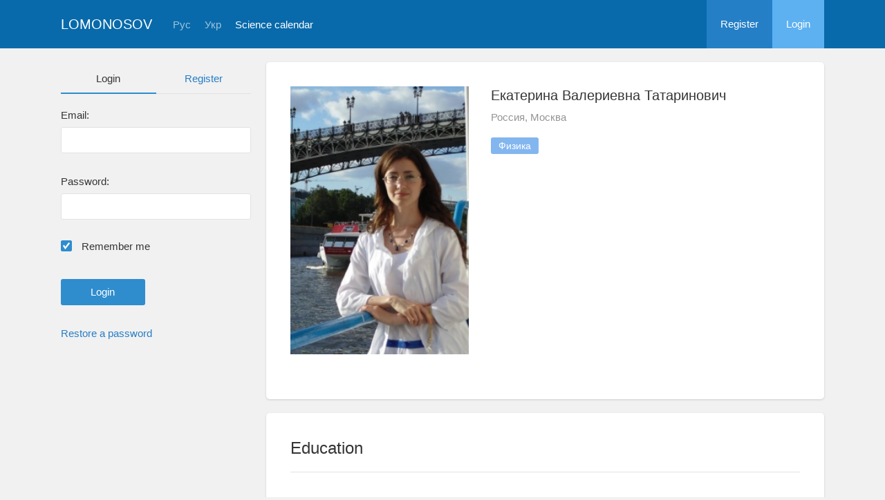

--- FILE ---
content_type: text/html; charset=UTF-8
request_url: https://lomonosov-msu.ru/eng/user/profile/164216
body_size: 16977
content:
<!DOCTYPE html>
<html lang="en" class="l-html">
<head>
                <script type="text/javascript" >
        (function(m,e,t,r,i,k,a){m[i]=m[i]||function(){(m[i].a=m[i].a||[]).push(arguments)};
            m[i].l=1*new Date();
            for (var j = 0; j < document.scripts.length; j++) {if (document.scripts[j].src === r) { return; }}
            k=e.createElement(t),a=e.getElementsByTagName(t)[0],k.async=1,k.src=r,a.parentNode.insertBefore(k,a)})
        (window, document, "script", "https://mc.yandex.ru/metrika/tag.js", "ym");

        ym(283554, "init", {
            clickmap:true,
            trackLinks:true,
            accurateTrackBounce:true,
            trackHash:true
        });
    </script>

    <script async src="https://www.googletagmanager.com/gtag/js?id=G-KZ960V47L7"></script>
    <script>
        window.dataLayer = window.dataLayer || [];
        function gtag(){dataLayer.push(arguments);}
        gtag('js', new Date());

        gtag('config', 'G-KZ960V47L7');
    </script>
                <meta charset="utf-8">
        <meta http-equiv="X-UA-Compatible" content="IE=edge">
        <meta name="viewport" content="width=device-width, initial-scale=1">
        <meta name="description" content="Екатерина Валериевна Татаринович">    <meta name="theme-color" content="#086aaa">
    <meta name="msapplication-navbutton-color" content="#086aaa">
    <meta name="apple-mobile-web-app-status-bar-style" content="#086aaa">

    <title>
                    Екатерина Валериевна Татаринович
     -
                    Lomonosov
            </title>

    <link rel="apple-touch-icon" href="/static/aapl/AppIcon60x60.png">
    <link rel="apple-touch-icon" sizes="76x76" href="/static/aapl/AppIcon76x76.png">
    <link rel="apple-touch-icon" sizes="120x120" href="/static/aapl/AppIcon60x60@2x.png">
    <link rel="apple-touch-icon" sizes="152x152" href="/static/aapl/AppIcon76x76@2x.png">
            <link rel="stylesheet" href="/layout/layout3/css/responsive.css" />
    
            <script type="text/javascript" src="/build/main_layout_head-a359063564.js"></script>
        <script src="/js/routing?callback=fos.Router.setData"></script>
        <script type="text/javascript">
            var svgIconsFilePath = '/layout/layout3/img/svg.html';
            var currentLocale = 'eng';
        </script>
    
            <link rel="icon" href="/favicon.ico" type="image/x-icon">
        <link rel="shortcut icon" href="/favicon.ico" type="image/x-icon">
    </head>
    <body>
    <!-- l-page-->
    <div class="l-page">
        <header class="header">
    <div class="container container--nogutter">
                                        
        <div class="main-menu">
            <div class="menu__cover"></div>
            <a class="menu-trigger" href="/eng/">
                <svg>
                    <use xlink:href="#menu"></use>
                </svg>
                <span>Lomonosov</span>
            </a>
            <div class="menu__content">
                <ul class="menu__list">
                                            <li class="menu__item"><a href="/eng/">Home</a></li>
                                                                <li class="menu__item"><a href="/eng/event/search">Science calendar</a></li>
                                    </ul>
                                    <ul class="menu__list">
                        <li class="menu__item"><a href="/eng/register/">Register</a></li>
                        <li class="menu__item"><a href="/eng/login">Login</a></li>
                    </ul>
                
                                                                                
                                                                                                                                    
                                                    <ul class="menu__list menu__list--lang">
                            <li class="menu__item"><a href="/rus/user/profile/164216">Рус</a></li>
                                                                                                                                                                            
                                                    
                            <li class="menu__item"><a href="/ukr/user/profile/164216">Укр</a></li>
                                                                                                                        </ul>
                            </div>
        </div>

        <a class="logo" href="/eng/">Lomonosov</a>

                                                
                                                            
                                    <a class="header__language" href="/rus/user/profile/164216">Рус</a>
                                                                            
                                    <a class="header__language" href="/ukr/user/profile/164216">Укр</a>
                                    
                    <a class="header__calendar" href="/eng/event/search">Science calendar</a>
        
                    <div class="user-block nolog_user-block">
                <div class="user-block__item">
                    <a class="user-block__link" href="/eng/register/">Register</a>
                </div>
                <div class="user-block__item">
                    <a class="user-block__link user-block__link--login" href="/eng/login">Login</a>
                </div>
            </div>
            </div>
</header>

        <!-- content-->
        <main>
                                                <div class="profile">
        <div class="container container--nogutter">
                            <div class="profile__menu">
                                            <div class="profile-auth__form">
        
    <ul class="nav nav-tabs nav-tabs--blue nav-tabs--reginprofile">
        <li class="active"><a>Login</a></li>
        <li><a href="/eng/register/">Register</a></li>
    </ul>
    <form action="/login_check" method="post">
        <input type="hidden" name="_csrf_token" value="VR2ltg3OFb--1e_YhIF9JKku_Ud3KcHtsnifH1JdqNk" />
        <div class="form-group">
            <label class="form__label" for="email">Email:</label>
            <input type="text" id="username" name="_username" value="" required="required" tabindex="1">
        </div>
        <div class="form-group">
            <label class="form__label" for="password">Password:</label>
            <input type="password" id="password" name="_password" required="required" tabindex="2">
        </div>
        <div class="form-group">
            <label class="form__custom-control form__label" for="remember_me">
                <input id="remember_me" type="checkbox" name="_remember_me" value="on" checked="checked">
                <svg class="svg-control__checkbox">
                    <use xmlns:xlink="http://www.w3.org/1999/xlink" xlink:href="#checked"></use>
                </svg><span>Remember me</span>
            </label>
        </div>
        <div class="form-group row">
            <div class="col-xs-12 col-sm-6 col-lg-6">
                <input class="btn btn-primary btn-wide" type="submit" value="Login" />
            </div>
        </div>
        <div class="form-group"><a href="/eng/resetting/request">Restore a password</a></div>
    </form>
</div>

                                    </div>
            
                <div class="profile__content">
        
                    <article class="block">
                <div class="block__wrapper">
                    <div class="profile__content-main">
                        <div class="profile__left">
                                    <div class="profile__avatar" data-target="#profileModal" data-toggle="modal" data-src="/file/user/image/source/165/164216/b_32eddf00fe88f9d5d7f250eb9eae184bb62c5612.jpg">
        <img src="https://lomonosov-msu.ru/media/cache/user_photo/file/user/image/source/165/164216/b_32eddf00fe88f9d5d7f250eb9eae184bb62c5612.jpg" alt="Екатерина Валериевна Татаринович" />
    </div>

                                                    </div>
                        <div class="profile__right">
                            <div class="profile__header">
                                    <h2 class="profile__title">
        Екатерина Валериевна Татаринович
                    </h2>

                <p class="profile__place">Россия, Москва</p>
    
            <div class="tag-list margin-top--20 tag-list--md">
                                <span class="tag">Физика</span>
    
        </div>
    
    
                            </div>
                                                    </div>
                    </div>
                                                        </div>
            </article>

                            
                        <article class="block">
            <div class="block__wrapper">
                <div class="block__header">
                    <h2 class="block__title">Education</h2>
                </div>
                                    <div class="block__content block__content--bordered">
                                                <div class="profile__edu-avatar"><img src="https://lomonosov-msu.ru/media/cache/organization_logo_widen_120/blank/organization_hs.jpg" alt="Кафедра метеорологии и климатологии"></div>
                        <div class="profile__edu-content">
                                                                <div class="profile__edu-row">
            <div class="profile__edu-th">University</div>
            <div class="profile__edu-td">Московский государственный университет имени М.В.Ломоносова</div>
        </div>
    
        <div class="profile__edu-row">
                            <div class="profile__edu-th">Faculty</div>
                        <div class="profile__edu-td">Географический факультет</div>
        </div>
    
        <div class="profile__edu-row">
                            <div class="profile__edu-th">Department</div>
                        <div class="profile__edu-td">Кафедра метеорологии и климатологии</div>
        </div>
    
                            <div class="profile__edu-row">
                                <div class="profile__edu-th">City</div>
                                <div class="profile__edu-td">Россия, Москва</div>
                            </div>
                                                            <div class="profile__edu-row">
                                    <div class="profile__edu-th">Mode of study</div>
                                    <div class="profile__edu-td">Full-time</div>
                                </div>
                                                                                        <div class="profile__edu-row">
                                    <div class="profile__edu-th">Status</div>
                                    <div class="profile__edu-td">Graduate (bachelor)</div>
                                </div>
                                                                                        <div class="profile__edu-row">
                                    <div class="profile__edu-th">Graduation year</div>
                                    <div class="profile__edu-td">2015</div>
                                </div>
                                                    </div>
                    </div>
                                    <div class="block__content block__content--bordered">
                                                <div class="profile__edu-avatar"><img src="https://lomonosov-msu.ru/media/cache/organization_logo_widen_120/blank/organization_hs.jpg" alt="Кафедра метеорологии и климатологии"></div>
                        <div class="profile__edu-content">
                                                                <div class="profile__edu-row">
            <div class="profile__edu-th">University</div>
            <div class="profile__edu-td">Московский государственный университет имени М.В.Ломоносова</div>
        </div>
    
        <div class="profile__edu-row">
                            <div class="profile__edu-th">Faculty</div>
                        <div class="profile__edu-td">Географический факультет</div>
        </div>
    
        <div class="profile__edu-row">
                            <div class="profile__edu-th">Department</div>
                        <div class="profile__edu-td">Кафедра метеорологии и климатологии</div>
        </div>
    
                            <div class="profile__edu-row">
                                <div class="profile__edu-th">City</div>
                                <div class="profile__edu-td">Россия, Москва</div>
                            </div>
                                                            <div class="profile__edu-row">
                                    <div class="profile__edu-th">Mode of study</div>
                                    <div class="profile__edu-td">Full-time</div>
                                </div>
                                                                                        <div class="profile__edu-row">
                                    <div class="profile__edu-th">Status</div>
                                    <div class="profile__edu-td">Graduate (master)</div>
                                </div>
                                                                                        <div class="profile__edu-row">
                                    <div class="profile__edu-th">Graduation year</div>
                                    <div class="profile__edu-td">2017</div>
                                </div>
                                                    </div>
                    </div>
                
                            </div>
        </article>
    
            
                            <article class="block block--xs">
                    <div class="block__wrapper">
                        <h2 class="block__title block__title--xs">Interests</h2>
                        <div class="block__content">
                            <div class="tag-list tag-list--xs">
                                                    <span class="tag">Физика</span>
    
                            </div>
                        </div>
                    </div>
                </article>
                        </div>
        </div>
    </div>
    <div class="profile-modal modal fade" id="profileModal" tabindex="-1">
        <div class="modal-dialog profile-modal__dialog">
            <div class="modal-content profile-modal__content"><img class="profile-modal__img" src="">
                <button class="profile-modal__close" type="button" data-dismiss="modal" aria-label="Close">
                    <svg><use xlink:href="#cross-banner"></use></svg>
                </button>
            </div>
        </div>
    </div>
                                    </main>
        <!-- End content-->
    </div>
    <!-- End l-page-->

    <footer class="footer-v2">
            <div class="footer-v2__links">
            <a href="/eng/promo">About the project</a>
            <a href="/eng/policy">Confidentiality</a>
            <a href="/rus/doc/current/" target="_blank">Help</a>
            <a href="/eng/feedback/">Feedback</a>
        </div>
        <p class="footer-v2__text">Scientific network &quot;Lomonosov&quot;</p>
    </footer>

    <!-- End l-page-->
                    <script type="text/javascript" src="/build/main_layout-3bc758916f.js"></script>
        <script type="text/javascript">
            /* global vars */
            var sciApp = angular.module('sciApp', ['ngSanitize', 'sci.treeChoice', 'sci.location']);
            sciApp.filter('unsafe', function($sce) {
                return function(val) {
                    return $sce.trustAsHtml(val);
                };
            });
        </script>
    
    <script type="text/javascript">
        function modalProfile(){
            if ($('#profileModal')) {
                $('#profileModal').on('show.bs.modal', function (e) {
                    if ($(window).width() > 768) {
                        return e.preventDefault();
                    } else {
                        $('.profile-modal__img').attr("src", $('.profile__avatar').data('src'));
                    }
                });
            }
        }

        modalProfile();
    </script>

    <script type="text/javascript" src="/build/user_profile_contact_switcher-fe754f451b.js"></script>
    </body>
</html>